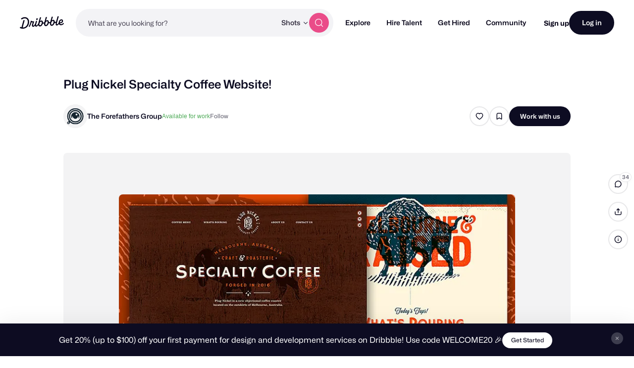

--- FILE ---
content_type: text/html; charset=UTF-8
request_url: https://dribbble.com/shots/2664272-Plug-Nickel-Specialty-Coffee-Website
body_size: 1802
content:
<!DOCTYPE html>
<html lang="en">
<head>
    <meta charset="utf-8">
    <meta name="viewport" content="width=device-width, initial-scale=1">
    <title></title>
    <style>
        body {
            font-family: "Arial";
        }
    </style>
    <script type="text/javascript">
    window.awsWafCookieDomainList = [];
    window.gokuProps = {
"key":"AQIDAHjcYu/GjX+QlghicBgQ/7bFaQZ+m5FKCMDnO+vTbNg96AGDCMl5DXGt87ogO8uf3MwrAAAAfjB8BgkqhkiG9w0BBwagbzBtAgEAMGgGCSqGSIb3DQEHATAeBglghkgBZQMEAS4wEQQM417+ouKt7RDzX5iSAgEQgDuI2n+cQblSoiUA+IhfTYWEuBS9BhB5I/Fees0oZEqbDrW9EPjD0MalVd1gXUXAnizGmv4KwEbOAGmQUQ==",
          "iv":"CgAGJDNlWwAABUAh",
          "context":"HOBB2KGVlmGO/o5jyQe+px9HFz0VUDfe67+NQCdZEVOrVVah3q7oCRYG685t/qRZ/IPrz+E64XKLNxAVwNRDu4llt+XWCFbd/12nCBIFXI7taj3wddXXbfr2DUkiqG5C9GTvR9CdINzkYgMHK5odHNu6kPpT62g/VEPL9gW51V3LHxtmlKu+CUzJgdqeS/Kqt0FDfLXYv9km0hW0/YIK1eqBsy9xwa1Crd2/7kOdZLwfkCshTwPgnH7TNNrx0iklbBKHnfTS2HVL6AIzZm2qNAbo/z8VCXnPHXAbZq7j8LrOhGmmRaR2MtOtZDOpGnWJ8QeZXdSoGWsYTBrwjfuqNYIndRFDUjgPuAvv1KToPUmlxfNaEurkQdu22ytqLcEyKg=="
};
    </script>
    <script src="https://043df3d55a9e.947e1d2c.us-east-1.token.awswaf.com/043df3d55a9e/c9933a44d03a/a6adabef7897/challenge.js"></script>
</head>
<body>
    <div id="challenge-container"></div>
    <script type="text/javascript">
        AwsWafIntegration.saveReferrer();
        AwsWafIntegration.checkForceRefresh().then((forceRefresh) => {
            if (forceRefresh) {
                AwsWafIntegration.forceRefreshToken().then(() => {
                    window.location.reload(true);
                });
            } else {
                AwsWafIntegration.getToken().then(() => {
                    window.location.reload(true);
                });
            }
        });
    </script>
    <noscript>
        <h1>JavaScript is disabled</h1>
        In order to continue, we need to verify that you're not a robot.
        This requires JavaScript. Enable JavaScript and then reload the page.
    </noscript>
</body>
</html>